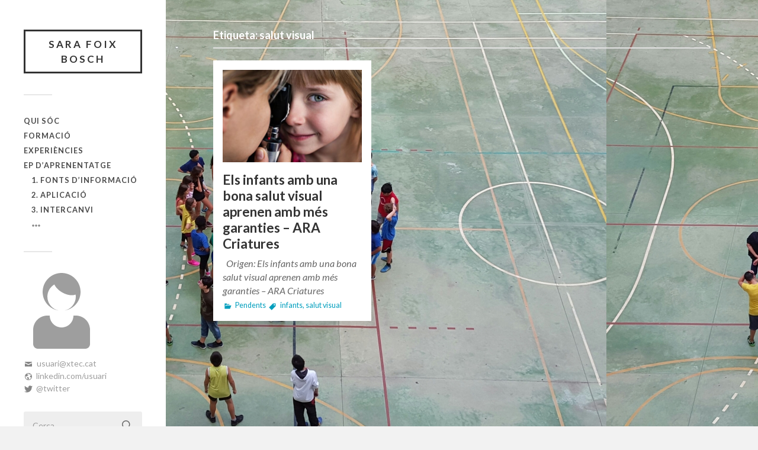

--- FILE ---
content_type: text/html; charset=UTF-8
request_url: https://dossier.xtec.cat/sfoix/tag/salut-visual/
body_size: 6385
content:
<!DOCTYPE html>

<html class="no-js" lang="ca" xmlns:og="http://ogp.me/ns#" xmlns:fb="http://www.facebook.com/2008/fbml">

	<head profile="http://gmpg.org/xfn/11">
		
		<meta http-equiv="Content-Type" content="text/html; charset=UTF-8" />
		<meta name="viewport" content="width=device-width, initial-scale=1.0, maximum-scale=1.0, user-scalable=no" >
				
				 
		<title>salut visual &#8211; SARA FOIX BOSCH</title>
<script>document.documentElement.className = document.documentElement.className.replace("no-js","js");</script>
<link rel='dns-prefetch' href='//s.w.org' />
<link rel="alternate" type="application/rss+xml" title="SARA FOIX BOSCH &raquo; canal d&#039;informació" href="https://dossier.xtec.cat/sfoix/feed/" />
<link rel="alternate" type="application/rss+xml" title="SARA FOIX BOSCH &raquo; Canal dels comentaris" href="https://dossier.xtec.cat/sfoix/comments/feed/" />
<link rel="alternate" type="application/rss+xml" title="SARA FOIX BOSCH &raquo; salut visual Canal de les etiquetes" href="https://dossier.xtec.cat/sfoix/tag/salut-visual/feed/" />
		<script type="text/javascript">
			window._wpemojiSettings = {"baseUrl":"https:\/\/s.w.org\/images\/core\/emoji\/2.2.1\/72x72\/","ext":".png","svgUrl":"https:\/\/s.w.org\/images\/core\/emoji\/2.2.1\/svg\/","svgExt":".svg","source":{"concatemoji":"https:\/\/dossier.xtec.cat\/sfoix\/wp-includes\/js\/wp-emoji-release.min.js?ver=4.7.5"}};
			!function(a,b,c){function d(a){var b,c,d,e,f=String.fromCharCode;if(!k||!k.fillText)return!1;switch(k.clearRect(0,0,j.width,j.height),k.textBaseline="top",k.font="600 32px Arial",a){case"flag":return k.fillText(f(55356,56826,55356,56819),0,0),!(j.toDataURL().length<3e3)&&(k.clearRect(0,0,j.width,j.height),k.fillText(f(55356,57331,65039,8205,55356,57096),0,0),b=j.toDataURL(),k.clearRect(0,0,j.width,j.height),k.fillText(f(55356,57331,55356,57096),0,0),c=j.toDataURL(),b!==c);case"emoji4":return k.fillText(f(55357,56425,55356,57341,8205,55357,56507),0,0),d=j.toDataURL(),k.clearRect(0,0,j.width,j.height),k.fillText(f(55357,56425,55356,57341,55357,56507),0,0),e=j.toDataURL(),d!==e}return!1}function e(a){var c=b.createElement("script");c.src=a,c.defer=c.type="text/javascript",b.getElementsByTagName("head")[0].appendChild(c)}var f,g,h,i,j=b.createElement("canvas"),k=j.getContext&&j.getContext("2d");for(i=Array("flag","emoji4"),c.supports={everything:!0,everythingExceptFlag:!0},h=0;h<i.length;h++)c.supports[i[h]]=d(i[h]),c.supports.everything=c.supports.everything&&c.supports[i[h]],"flag"!==i[h]&&(c.supports.everythingExceptFlag=c.supports.everythingExceptFlag&&c.supports[i[h]]);c.supports.everythingExceptFlag=c.supports.everythingExceptFlag&&!c.supports.flag,c.DOMReady=!1,c.readyCallback=function(){c.DOMReady=!0},c.supports.everything||(g=function(){c.readyCallback()},b.addEventListener?(b.addEventListener("DOMContentLoaded",g,!1),a.addEventListener("load",g,!1)):(a.attachEvent("onload",g),b.attachEvent("onreadystatechange",function(){"complete"===b.readyState&&c.readyCallback()})),f=c.source||{},f.concatemoji?e(f.concatemoji):f.wpemoji&&f.twemoji&&(e(f.twemoji),e(f.wpemoji)))}(window,document,window._wpemojiSettings);
		</script>
		<style type="text/css">
img.wp-smiley,
img.emoji {
	display: inline !important;
	border: none !important;
	box-shadow: none !important;
	height: 1em !important;
	width: 1em !important;
	margin: 0 .07em !important;
	vertical-align: -0.1em !important;
	background: none !important;
	padding: 0 !important;
}
</style>
<link rel='stylesheet' id='common-functions-css'  href='https://dossier.xtec.cat/sfoix/wp-content/mu-plugins/common/styles/common-functions.css?ver=4.7.5' type='text/css' media='all' />
<link rel='stylesheet' id='A2A_SHARE_SAVE-css'  href='https://dossier.xtec.cat/sfoix/wp-content/plugins/add-to-any/addtoany.min.css?ver=1.13' type='text/css' media='all' />
<link rel='stylesheet' id='fukasawa_googleFonts-css'  href='//fonts.googleapis.com/css?family=Lato%3A400%2C400italic%2C700%2C700italic&#038;ver=4.7.5' type='text/css' media='all' />
<link rel='stylesheet' id='fukasawa_genericons-css'  href='https://dossier.xtec.cat/sfoix/wp-content/themes/fukasawa/genericons/genericons.css?ver=4.7.5' type='text/css' media='all' />
<link rel='stylesheet' id='fukasawa_style-css'  href='https://dossier.xtec.cat/sfoix/wp-content/themes/fukasawa/style.css?ver=4.7.5' type='text/css' media='all' />
<script type='text/javascript' src='https://dossier.xtec.cat/sfoix/wp-includes/js/jquery/jquery.js?ver=1.12.4'></script>
<script type='text/javascript' src='https://dossier.xtec.cat/sfoix/wp-includes/js/jquery/jquery-migrate.min.js?ver=1.4.1'></script>
<script type='text/javascript' src='https://dossier.xtec.cat/sfoix/wp-content/plugins/add-to-any/addtoany.min.js?ver=1.0'></script>
<link rel='https://api.w.org/' href='https://dossier.xtec.cat/sfoix/wp-json/' />
<link rel="EditURI" type="application/rsd+xml" title="RSD" href="https://dossier.xtec.cat/sfoix/xmlrpc.php?rsd" />
<link rel="wlwmanifest" type="application/wlwmanifest+xml" href="https://dossier.xtec.cat/sfoix/wp-includes/wlwmanifest.xml" /> 
<meta name="generator" content="WordPress 4.7.5" />
<meta name="DC.Title" content="SARA FOIX BOSCH"/>
<meta name="DC.Creator" content="sfoix"/>
<meta name="DC.Subject" scheme="eo" content="Dossier i Entorn Personal d&#039;Aprenentatge"/>
<meta name="DC.Language" content="ca"/>

<script type="text/javascript">
var a2a_config=a2a_config||{};a2a_config.callbacks=a2a_config.callbacks||[];a2a_config.templates=a2a_config.templates||{};a2a_localize = {
	Share: "Comparteix",
	Save: "Desa",
	Subscribe: "Subscriure's",
	Email: "Correu electrònic",
	Bookmark: "Preferit",
	ShowAll: "Mostra tots",
	ShowLess: "Mostra menys",
	FindServices: "Cerca servei(s)",
	FindAnyServiceToAddTo: "Troba instantàniament qualsevol servei per a afegir a",
	PoweredBy: "Potenciat per",
	ShareViaEmail: "Comparteix per correu electrònic",
	SubscribeViaEmail: "Subscriu-me per correu electrònic",
	BookmarkInYourBrowser: "Afegiu l'adreça d'interès al vostre navegador",
	BookmarkInstructions: "Premeu Ctrl+D o \u2318+D per afegir als preferits aquesta pàgina",
	AddToYourFavorites: "Afegiu als vostres favorits",
	SendFromWebOrProgram: "Envia des de qualsevol adreça o programa de correu electrònic",
	EmailProgram: "Programa de correu electrònic",
	More: "Més&#8230;"
};

</script>
<script type="text/javascript" src="https://static.addtoany.com/menu/page.js" async="async"></script>
      
	      <!-- Customizer CSS --> 
	      
	      <style type="text/css">
	           	           	           	           	           	           /* XTEC ************ ELIMINAT - Hidden widgets fukasawa theme */
	           /* 2017.03.16 @xaviernietosanchez */
	           /*
	           	           	           */
	           /* ************ FI */
	           	           	           	           	           	           	           	           	           	           	           	           	           	           	           	           	           	           	           	           	           	           	           	           	           
	           	           	           	           
	           	           	           	           /*//XTEC ************ AFEGIT - Added tags and categories information
//2016.02.04  @sarjona*/
	           	           	           	           /*//************ FI*/
	      </style> 
	      
	      <!--/Customizer CSS-->
	      
      <style type="text/css" id="custom-background-css">
body.custom-background { background-image: url("https://dossier.xtec.cat/sfoix/wp-content/uploads/sites/2/2017/02/20150916_101350.png"); background-position: left top; background-size: auto; background-repeat: repeat; background-attachment: scroll; }
</style>
	
	</head>
	
	<body class="archive tag tag-salut-visual tag-14 custom-background wp-is-not-mobile">
	
		<div class="mobile-navigation">
	
			<ul class="mobile-menu">
						
				<li id="menu-item-520" class="menu-item menu-item-type-post_type menu-item-object-page menu-item-520"><a href="https://dossier.xtec.cat/sfoix/qui-soc/">Qui sóc</a></li>
<li id="menu-item-527" class="menu-item menu-item-type-post_type menu-item-object-page menu-item-527"><a href="https://dossier.xtec.cat/sfoix/formacio/">Formació</a></li>
<li id="menu-item-419" class="menu-item menu-item-type-taxonomy menu-item-object-category menu-item-419"><a href="https://dossier.xtec.cat/sfoix/category/experiencies/">Experiències</a></li>
<li id="menu-item-528" class="menu-item menu-item-type-post_type menu-item-object-page menu-item-has-children menu-item-528"><a href="https://dossier.xtec.cat/sfoix/entorn-personal-daprenentatge/">EP d&#8217;Aprenentatge</a>
<ul class="sub-menu">
	<li id="menu-item-420" class="menu-item menu-item-type-taxonomy menu-item-object-category menu-item-420"><a href="https://dossier.xtec.cat/sfoix/category/fonts/">1. Fonts d&#8217;informació</a></li>
	<li id="menu-item-443" class="menu-item menu-item-type-taxonomy menu-item-object-category menu-item-443"><a href="https://dossier.xtec.cat/sfoix/category/aplicacio/">2. Aplicació</a></li>
	<li id="menu-item-546" class="menu-item menu-item-type-taxonomy menu-item-object-category menu-item-546"><a href="https://dossier.xtec.cat/sfoix/category/intercanvi/">3. Intercanvi</a></li>
	<li id="menu-item-444" class="menu-item menu-item-type-taxonomy menu-item-object-category menu-item-444"><a href="https://dossier.xtec.cat/sfoix/category/pendents/"><span class="genericon genericon-ellipsis"></span></a></li>
</ul>
</li>
				
			 </ul>
		 
		</div> <!-- /mobile-navigation -->
	
		<div class="sidebar">
		
					
				<h1 class="blog-title">
					<a href="https://dossier.xtec.cat/sfoix" title="SARA FOIX BOSCH &mdash; Dossier i Entorn Personal d&#039;Aprenentatge" rel="home">SARA FOIX BOSCH</a>
				</h1>
				
						
			<a class="nav-toggle hidden" title="Feu clic per veure la barra de navegació" href="#">
			
				<div class="bars">
				
					<div class="bar"></div>
					<div class="bar"></div>
					<div class="bar"></div>
					
					<div class="clear"></div>
				
				</div>
				
				<p>
					<span class="menu">Menú</span>
					<span class="close">Tanca</span>
				</p>
			
			</a>

            <!-- // XTEC ************ ELIMINAT - Removed hardcoded main menu
            // 2017.03.30 @aginard

			<ul class="main-menu">

            // ************ FI -->

				
            <!-- // XTEC ************ ELIMINAT - Removed hardcoded main menu
            // 2017.03.30 @aginard

			 </ul>

            // ************ FI -->

			 <div class="widgets">
			 
			 	<div class="widget widget_nav_menu"><div class="widget-content"><div class="menu-dossierepa-container"><ul id="menu-dossierepa-1" class="menu"><li class="menu-item menu-item-type-post_type menu-item-object-page menu-item-520"><a href="https://dossier.xtec.cat/sfoix/qui-soc/">Qui sóc</a></li>
<li class="menu-item menu-item-type-post_type menu-item-object-page menu-item-527"><a href="https://dossier.xtec.cat/sfoix/formacio/">Formació</a></li>
<li class="menu-item menu-item-type-taxonomy menu-item-object-category menu-item-419"><a href="https://dossier.xtec.cat/sfoix/category/experiencies/">Experiències</a></li>
<li class="menu-item menu-item-type-post_type menu-item-object-page menu-item-has-children menu-item-528"><a href="https://dossier.xtec.cat/sfoix/entorn-personal-daprenentatge/">EP d&#8217;Aprenentatge</a>
<ul class="sub-menu">
	<li class="menu-item menu-item-type-taxonomy menu-item-object-category menu-item-420"><a href="https://dossier.xtec.cat/sfoix/category/fonts/">1. Fonts d&#8217;informació</a></li>
	<li class="menu-item menu-item-type-taxonomy menu-item-object-category menu-item-443"><a href="https://dossier.xtec.cat/sfoix/category/aplicacio/">2. Aplicació</a></li>
	<li class="menu-item menu-item-type-taxonomy menu-item-object-category menu-item-546"><a href="https://dossier.xtec.cat/sfoix/category/intercanvi/">3. Intercanvi</a></li>
	<li class="menu-item menu-item-type-taxonomy menu-item-object-category menu-item-444"><a href="https://dossier.xtec.cat/sfoix/category/pendents/"><span class="genericon genericon-ellipsis"></span></a></li>
</ul>
</li>
</ul></div></div><div class="clear"></div></div>
			<div class="widget-global-content">
							<p>
					<div class="widget-content-image">
						<img  class="widget-image" src="http://dossier.xtec.cat/dossierepa/wp-content/plugins/xtec-widget-data-users/assets/images/user_default.png">
					</div>
				</p>
								<p id="widget_mail_info" class="widget-text-list widget-email-info">
						<span class="genericon genericon-mail iconMail"></span>
						<span class="widget-mail-content email-info" data-small="usuari@xtec.cat" data-large="usuari@xtec.cat">usuari@xtec.cat</span>
					</p>
								<p class="widget-text-list">
						<span class="genericon genericon-website iconUrl"></span>
						<a class="widget-link" target="_blank" href="http://linkedin.com/usuari">
							linkedin.com/usuari						</a>
					</p>
								<p class="widget-text-list">
						<span class="genericon genericon-twitter iconTwitter"></span>
						<a class="widget-link" target="_blank" href="https://twitter.com/twitter">
							@twitter						</a>
					</p>
			
			</div>

	<div class="widget widget_search"><div class="widget-content"><form method="get" class="search-form" id="search-form" action="https://dossier.xtec.cat/sfoix/">
	<input type="search" class="search-field" placeholder="Cerca" name="s" id="s" /> 
	<a id="searchsubmit" class="search-button" onclick="document.getElementById('search-form').submit(); return false;"><div class="genericon genericon-search"></div></a>
</form></div><div class="clear"></div></div><div class="widget widget_tag_cloud"><div class="widget-content"><h3 class="widget-title">Etiquetes</h3><div class="tagcloud"><a href='https://dossier.xtec.cat/sfoix/tag/infants/' class='tag-link-11 tag-link-position-1' title='1 tema' style='font-size: 8pt;'>infants</a>
<a href='https://dossier.xtec.cat/sfoix/tag/nodes/' class='tag-link-12 tag-link-position-2' title='1 tema' style='font-size: 8pt;'>nodes</a>
<a href='https://dossier.xtec.cat/sfoix/tag/pick-up-idees/' class='tag-link-13 tag-link-position-3' title='1 tema' style='font-size: 8pt;'>Pick up idees</a>
<a href='https://dossier.xtec.cat/sfoix/tag/salut-visual/' class='tag-link-14 tag-link-position-4' title='1 tema' style='font-size: 8pt;'>salut visual</a>
<a href='https://dossier.xtec.cat/sfoix/tag/tac/' class='tag-link-15 tag-link-position-5' title='1 tema' style='font-size: 8pt;'>tac</a>
<a href='https://dossier.xtec.cat/sfoix/tag/tic/' class='tag-link-16 tag-link-position-6' title='1 tema' style='font-size: 8pt;'>tic</a>
<a href='https://dossier.xtec.cat/sfoix/tag/udg/' class='tag-link-17 tag-link-position-7' title='1 tema' style='font-size: 8pt;'>UdG</a>
<a href='https://dossier.xtec.cat/sfoix/tag/web-de-centre/' class='tag-link-18 tag-link-position-8' title='1 tema' style='font-size: 8pt;'>web de centre</a></div>
</div><div class="clear"></div></div>			 
			 </div>
			 
			 <div class="credits">
			 
			 	<!-- 
			 	// XTEC ************ AFEGIT - Add link information at bottom "epa" blocs
			 	// 2016.11.16 @xaviernietosanchez
			 	-->
			 				 	<p>
			 		<span class="genericon genericon-info"></span> 
			 		<a href="sobre-aquest-espai">Sobre aquest espai</a>
			 	</p>
			 	<br><br>
			 				 	<!--
				// ************ FI
			 	-->

			 	<p>&copy; 2026 <a href="https://dossier.xtec.cat/sfoix/">SARA FOIX BOSCH</a>.</p>
			 	<p>Gràcies al  <a href="http://www.wordpress.org">WordPress</a>.</p>
			 	<p>Autor <a href="http://www.andersnoren.se">Anders Nor&eacute;n</a>.</p>
			 	
			 </div>
			
			 <div class="clear"></div>
							
		</div> <!-- /sidebar -->
	
		<div class="wrapper" id="wrapper">
<div class="content">

	<div class="page-title">
			
		<div class="section-inner">

			<h4>				Etiqueta: salut visual						
			</h4>
					
		</div> <!-- /section-inner -->
<!--//XTEC ************ AFEGIT - Added category and tag description
//2016.02.05  @sarjona-->
										<!--//************ FI-->
		
	</div> <!-- /page-title -->
	
		
					
		<div class="posts" id="posts">
			
									
				<div class="post-container">

	<div id="post-352" class="post-352 post type-post status-publish format-standard has-post-thumbnail hentry category-pendents tag-infants tag-salut-visual">
	
				
			<a class="featured-media" title="Els infants amb una bona salut visual aprenen amb més garanties &#8211; ARA Criatures" href="https://dossier.xtec.cat/sfoix/2016/02/03/els-infants-amb-una-bona-salut-visual-aprenen-amb-mes-garanties-ara-criatures/">	
				
				<img width="508" height="338" src="https://dossier.xtec.cat/sfoix/wp-content/uploads/sites/8568/2016/02/la-creu-blanca-infants-01-508x338.jpg" class="attachment-post-thumb size-post-thumb wp-post-image" alt="" srcset="https://dossier.xtec.cat/sfoix/wp-content/uploads/sites/8568/2016/02/la-creu-blanca-infants-01-508x338.jpg 508w, https://dossier.xtec.cat/sfoix/wp-content/uploads/sites/8568/2016/02/la-creu-blanca-infants-01-300x200.jpg 300w, https://dossier.xtec.cat/sfoix/wp-content/uploads/sites/8568/2016/02/la-creu-blanca-infants-01-768x511.jpg 768w, https://dossier.xtec.cat/sfoix/wp-content/uploads/sites/8568/2016/02/la-creu-blanca-infants-01-973x648.jpg 973w, https://dossier.xtec.cat/sfoix/wp-content/uploads/sites/8568/2016/02/la-creu-blanca-infants-01.jpg 1000w" sizes="(max-width: 508px) 100vw, 508px" />				
			</a> <!-- /featured-media -->
				
				
							
			<div class="post-header">
				
			    <h2 class="post-title"><a href="https://dossier.xtec.cat/sfoix/2016/02/03/els-infants-amb-una-bona-salut-visual-aprenen-amb-mes-garanties-ara-criatures/" title="Els infants amb una bona salut visual aprenen amb més garanties &#8211; ARA Criatures">Els infants amb una bona salut visual aprenen amb més garanties &#8211; ARA Criatures</a></h2>
			    	    
			</div> <!-- /post-header -->
		
				
		<div class="post-excerpt">
		
			<p>&nbsp; Origen: Els infants amb una bona salut visual aprenen amb més garanties &#8211; ARA Criatures</p>
		
		</div>
		
		<!--//XTEC ************ AFEGIT - Added tags and categories information
//2016.02.04 @sarjona -->
		<span class="entry-categories wp-color-result"><a href="https://dossier.xtec.cat/sfoix/category/pendents/" title="View all posts in Pendents">Pendents</a></span>		<span class="entry-tags"><a href="https://dossier.xtec.cat/sfoix/tag/infants/" rel="tag">infants</a>, <a href="https://dossier.xtec.cat/sfoix/tag/salut-visual/" rel="tag">salut visual</a></span>	</span>
<!--//************ FI -->
	</div> <!-- /post -->

</div> <!-- /post-container -->				
										
		</div> <!-- /posts -->
		
						
	
</div> <!-- /content -->

</div> <!-- /wrapper -->

<link rel='stylesheet' id='widget-users-data-css-css'  href='https://dossier.xtec.cat/sfoix/wp-content/plugins/xtec-widget-data-users/assets/css/widget-style.css?ver=4.7.5' type='text/css' media='all' />
<script type='text/javascript' src='https://dossier.xtec.cat/sfoix/wp-includes/js/imagesloaded.min.js?ver=3.2.0'></script>
<script type='text/javascript' src='https://dossier.xtec.cat/sfoix/wp-includes/js/masonry.min.js?ver=3.3.2'></script>
<script type='text/javascript' src='https://dossier.xtec.cat/sfoix/wp-content/themes/fukasawa/js/flexslider.min.js?ver=4.7.5'></script>
<script type='text/javascript' src='https://dossier.xtec.cat/sfoix/wp-content/themes/fukasawa/js/global.js?ver=4.7.5'></script>
<script type='text/javascript' src='https://dossier.xtec.cat/sfoix/wp-includes/js/wp-embed.min.js?ver=4.7.5'></script>
<script type='text/javascript' src='https://dossier.xtec.cat/sfoix/wp-content/plugins/xtec-widget-data-users/assets/js/widget-js.js?ver=1.1'></script>

</body>
</html>

--- FILE ---
content_type: text/css
request_url: https://dossier.xtec.cat/sfoix/wp-content/mu-plugins/common/styles/common-functions.css?ver=4.7.5
body_size: 835
content:

/* Shortcodes */

.rss-date{
    color:#888;
    font-size:0.8em;
}
.rss-excerpt{
    font-size:0.9em;
    color:#444 ;
}

.rss-title{
    margin-bottom:10px;
}

.rss-title a{
    font-weight: bold;
}

.rss-sc li{
    list-style-type: none;
}

.rss-sc li:before {
    content: "\f345";
    font: 14px/1 "dashicons";
    color: #BBB;
    margin-left:-1em;
}

/* Simple Calendar */

table.simcal-calendar-grid,
table.simcal-calendar-grid thead tr th,
table.simcal-calendar-grid tfoot tr th,
table.simcal-calendar-grid tbody tr td,
table.simcal-calendar-grid tr td,
table.simcal-calendar-grid tfoot tr td {
    border: none;
}

.simcal-week-day {
    background-color: #ffffff; /* Background color for day names: dl, dm, dc, ... */
}

.simcal-default-calendar-grid {
    width: 94%; /* Widget width. Overrides default value of 100% */
}
